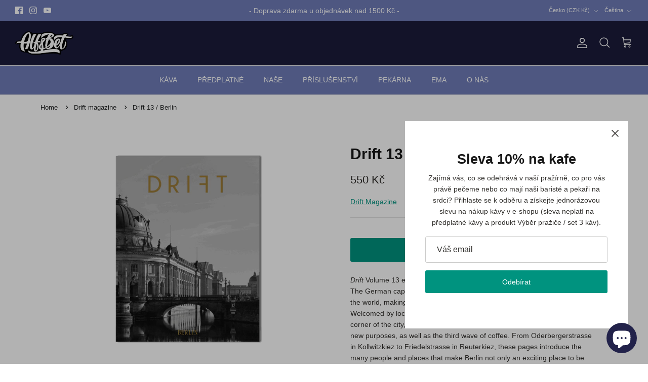

--- FILE ---
content_type: text/css
request_url: https://alfabet.coffee/cdn/shop/t/14/assets/swatches.css?v=68906049784020288481765870525
body_size: -34
content:
[data-swatch=charcoal]{--swatch-background-color:#636665}[data-swatch="sage green"]{--swatch-background-color:#C8D2A0}[data-swatch="pastel pink"]{--swatch-background-color:#F6CBD9}[data-swatch="warm grey"]{--swatch-background-color:#DCC5B8}[data-swatch=b\edl\fd]{--swatch-background-color:#F1F2EC}[data-swatch=\10d ern\fd],[data-swatch=\10d ern\e1],[data-swatch=black],[data-swatch="\10d ern\e1  / \10d ern\e1"]{--swatch-background-color:#3B393C}[data-swatch=\10d erven\fd]{--swatch-background-color:#90382E}[data-swatch=coyote]{--swatch-background-color:#A37B3E}[data-swatch=nerezov\fd]{--swatch-background-color:#E7E7E5}[data-swatch=khaki]{--swatch-background-color:#959378}[data-swatch=b\e9\17eov\fd]{--swatch-background-color:#A6988B}[data-swatch=\161 ed\fd]{--swatch-background-color:#96999B}[data-swatch=alder]{--swatch-background-color:#5B4750}[data-swatch=almond]{--swatch-background-color:#6A544E}[data-swatch=spruce]{--swatch-background-color:#263F59}[data-swatch="\10d ern\e1  / \10d ern\e1"]{--swatch-background-color:#3B393C}[data-swatch="zelen\e1  / b\e9\17eov\e1"]{--swatch-background-image: linear-gradient(to right, #414B47, #414B47 50%, #D3C6C4 50%, #D3C6C4) }[data-swatch="\161 ed\e1  / tyrkysov\e1"]{--swatch-background-image: linear-gradient(to right, #3D4250, #3D4250 50%, #41B9C6 50%, #41B9C6) }[data-swatch="\161 ed\e1  / r\16f\17eov\e1"]{--swatch-background-image: linear-gradient(to right, #8D9FB1, #8D9FB1 50%, #EF76B6 50%, #EF76B6) }[data-swatch="\10d ern\e1  / tyrkysov\e1"]{--swatch-background-image: linear-gradient(to right, #3B393C, #3B393C 50%, #41B9C6 50%, #41B9C6) }[data-swatch="\10d ern\e1  / b\edla"]{--swatch-background-image: linear-gradient(to right, #3B393C, #3B393C 50%, #F1F2EC 50%, #F1F2EC) }[data-swatch="b\edla / \10d ern\e1"]{--swatch-background-image: linear-gradient(to right, #F1F2EC, #F1F2EC 50%, #3B393C 50%, #3B393C) }[data-swatch=\10d\edra]{--swatch-background-color:#F1F2EC}[data-swatch="matn\11b  b\e9\17eov\e1"]{--swatch-background-color:#fff4e1}[data-swatch="matn\11b  zelen\e1"]{--swatch-background-color:#e0eed0}[data-swatch="matn\11b  r\16f\17eov\e1"]{--swatch-background-color:#ffeede}[data-swatch=b\edla]{--swatch-background-color:#F1F2EC}[data-swatch="tmav\11b  modr\e1"]{--swatch-background-color:#394E66}[data-swatch=m\e1tov\e1]{--swatch-background-color:#C1DBD1}[data-swatch=\161 ed\e1]{--swatch-background-color:#9D9D9D}[data-swatch=\10d erven\e1]{--swatch-background-color:#9C192F}[data-swatch="tmav\11b  zelen\e1"]{--swatch-background-color:#2A4B35}[data-swatch="pink daybreak"]{--swatch-background-image: linear-gradient(to right, #EF473E, #EF473E 50%, #C54A9B 50%, #C54A9B) }[data-swatch=moonlight]{--swatch-background-image: linear-gradient(to right, #BC9BC9, #BC9BC9 50%, #77CFE4 50%, #77CFE4) }[data-swatch="pink tangerine"]{--swatch-background-image: linear-gradient(to right, #F59AB1, #F59AB1 50%, #F48474 50%, #F48474) }[data-swatch="green river"]{--swatch-background-image: linear-gradient(to right, #04A569, #04A569 50%, #57C1A6 50%, #57C1A6) }[data-swatch=milk]{--swatch-background-image: linear-gradient(to right, #3C3934, #3C3934 50%, #E8E6E0 50%, #E8E6E0) }[data-swatch=sienna]{--swatch-background-color: #9a5244}[data-swatch=fialova]{--swatch-background-color: #d2c4de}[data-swatch="kou\159ov\11b  zelen\e1"]{--swatch-background-color: #718d7c}[data-swatch=pink]{--swatch-background-color:#F6CBD9}[data-swatch=r\16f\17eov\e1]{--swatch-background-color: #ffeede}
/*# sourceMappingURL=/cdn/shop/t/14/assets/swatches.css.map?v=68906049784020288481765870525 */


--- FILE ---
content_type: text/javascript; charset=utf-8
request_url: https://alfabet.coffee/products/predplatne-jako-darek.js
body_size: -370
content:
{"id":14797079445852,"title":"Dárkový poukaz na předplatné kávy","handle":"predplatne-jako-darek","description":"","published_at":"2025-10-23T19:36:26+02:00","created_at":"2024-12-03T12:47:52+01:00","vendor":"Alf \u0026 Bet","type":"","tags":[],"price":0,"price_min":0,"price_max":0,"available":true,"price_varies":false,"compare_at_price":null,"compare_at_price_min":0,"compare_at_price_max":0,"compare_at_price_varies":false,"variants":[{"id":53567938593116,"title":"Default Title","option1":"Default Title","option2":null,"option3":null,"sku":"AL.0327","requires_shipping":false,"taxable":true,"featured_image":null,"available":true,"name":"Dárkový poukaz na předplatné kávy","public_title":null,"options":["Default Title"],"price":0,"weight":0,"compare_at_price":null,"inventory_management":null,"barcode":"","requires_selling_plan":false,"selling_plan_allocations":[]}],"images":["\/\/cdn.shopify.com\/s\/files\/1\/0536\/7686\/7775\/files\/Main_pic_02_subscription_coffeetoys.png?v=1732826930"],"featured_image":"\/\/cdn.shopify.com\/s\/files\/1\/0536\/7686\/7775\/files\/Main_pic_02_subscription_coffeetoys.png?v=1732826930","options":[{"name":"Title","position":1,"values":["Default Title"]}],"url":"\/products\/predplatne-jako-darek","media":[{"alt":null,"id":63317702574428,"position":1,"preview_image":{"aspect_ratio":1.0,"height":1000,"width":1000,"src":"https:\/\/cdn.shopify.com\/s\/files\/1\/0536\/7686\/7775\/files\/Main_pic_02_subscription_coffeetoys.png?v=1732826930"},"aspect_ratio":1.0,"height":1000,"media_type":"image","src":"https:\/\/cdn.shopify.com\/s\/files\/1\/0536\/7686\/7775\/files\/Main_pic_02_subscription_coffeetoys.png?v=1732826930","width":1000}],"requires_selling_plan":false,"selling_plan_groups":[]}

--- FILE ---
content_type: text/javascript; charset=utf-8
request_url: https://alfabet.coffee/products/drift-13-berlin-1.js
body_size: 1499
content:
{"id":8442952024412,"title":"Drift 13 \/ Berlin","handle":"drift-13-berlin-1","description":"\u003cp\u003e\u003cmeta charset=\"utf-8\"\u003e\u003cem data-mce-fragment=\"1\"\u003eDrift\u003c\/em\u003e\u003cspan data-mce-fragment=\"1\"\u003e Volume 13 explores the kiezkultur-the neighborhood culture-of Berlin. The German capital has become a magnet for young creatives from all over the world, making it one of the most vibrant metropolises of Europe. Welcomed by local Berliners, this multinational cast made its home in every corner of the city, bringing to these neighborhoods unique perspectives and new purposes, as well as the third wave of coffee. From Oderbergerstrasse in Kollwitzkiez to Friedelstrasse in Reuterkiez, these pages introduce the many people and places that make Berlin not only an exciting place to be creative, but, because of that, an increasingly better place to drink coffee.\u003c\/span\u003e\u003c\/p\u003e\n\u003cp\u003e\u003cmeta charset=\"utf-8\"\u003e\u003cem\u003eDrift\u003c\/em\u003e\u003cspan\u003e, Volume 13 includes:\u003c\/span\u003e\u003c\/p\u003e\n\u003cul\u003e\n\u003cli\u003e\u003cspan\u003eA Dutchman, bored of his career in advertising, moves to Berlin, opens one of city’s longest-running roasters and earns the nickname the “Probat whisperer.”\u003c\/span\u003e\u003c\/li\u003e\n\u003cli\u003e\u003cspan\u003eEnjoying kaffeklatch—coffee chat—at three Berlin cafes, where you can indulge your sweet tooth along with an afternoon pick-me-up.\u003c\/span\u003e\u003c\/li\u003e\n\u003cli\u003e\u003cspan\u003eIn Neukölln, coffee shops are finding their way to sustainability and zero waste.\u003c\/span\u003e\u003c\/li\u003e\n\u003cli\u003e\u003cspan\u003eA march through history, from the days of the Prussian empire through the Cold War, and into the modern-day cafes in the old tenement blocks of a city divided.\u003c\/span\u003e\u003c\/li\u003e\n\u003cli\u003e\u003cspan\u003eOnce a gathering place for German Jews, coffee shops have, once again, become an important home for Berlin’s Jewish culture.\u003c\/span\u003e\u003c\/li\u003e\n\u003cli\u003e\u003cspan\u003eRemembering an airfield that saved Berliners in the winter of 1948. Can it be relevant again today?\u003c\/span\u003e\u003c\/li\u003e\n\u003cli\u003e\u003cspan\u003eAnd more…\u003c\/span\u003e\u003c\/li\u003e\n\u003c\/ul\u003e\n\u003cp\u003e\u003cspan\u003e\u003cmeta charset=\"utf-8\"\u003eJazyk: anglicky\u003cbr\u003e\u003cbr\u003e\u003ca href=\"https:\/\/www.driftmag.com\/products\/volume-10-manhattan\/\"\u003ewww.driftmag.com\u003c\/a\u003e\u003c\/span\u003e\u003c\/p\u003e","published_at":"2023-09-02T21:12:39+02:00","created_at":"2023-06-19T14:51:01+02:00","vendor":"Drift Magazine","type":"Magazine","tags":["Drift","goodies","Časopisy"],"price":55000,"price_min":55000,"price_max":55000,"available":false,"price_varies":false,"compare_at_price":null,"compare_at_price_min":0,"compare_at_price_max":0,"compare_at_price_varies":false,"variants":[{"id":46807718068572,"title":"Default Title","option1":"Default Title","option2":null,"option3":null,"sku":"AL.0187","requires_shipping":true,"taxable":true,"featured_image":null,"available":false,"name":"Drift 13 \/ Berlin","public_title":null,"options":["Default Title"],"price":55000,"weight":600,"compare_at_price":null,"inventory_management":"shopify","barcode":"9780999881286","requires_selling_plan":false,"selling_plan_allocations":[]}],"images":["\/\/cdn.shopify.com\/s\/files\/1\/0536\/7686\/7775\/files\/DriftVol13-Berlin-Cover2-1536x1150-_1.png?v=1700062401"],"featured_image":"\/\/cdn.shopify.com\/s\/files\/1\/0536\/7686\/7775\/files\/DriftVol13-Berlin-Cover2-1536x1150-_1.png?v=1700062401","options":[{"name":"Title","position":1,"values":["Default Title"]}],"url":"\/products\/drift-13-berlin-1","media":[{"alt":"Drift 13 \/ Berlin","id":44154786283868,"position":1,"preview_image":{"aspect_ratio":1.336,"height":1150,"width":1536,"src":"https:\/\/cdn.shopify.com\/s\/files\/1\/0536\/7686\/7775\/files\/DriftVol13-Berlin-Cover2-1536x1150-_1.png?v=1700062401"},"aspect_ratio":1.336,"height":1150,"media_type":"image","src":"https:\/\/cdn.shopify.com\/s\/files\/1\/0536\/7686\/7775\/files\/DriftVol13-Berlin-Cover2-1536x1150-_1.png?v=1700062401","width":1536}],"requires_selling_plan":false,"selling_plan_groups":[]}

--- FILE ---
content_type: text/javascript; charset=utf-8
request_url: https://alfabet.coffee/products/kavove-predplatne.js
body_size: 1792
content:
{"id":14762910318940,"title":"Kávové předplatné jako dárek","handle":"kavove-predplatne","description":"\u003cp\u003e\u003cmeta charset=\"utf-8\"\u003eKávové předplatné je dárek, na který se nezapomíná. Každý měsíc doručíme čerstvě praženou kávu až k obdarovanému – a doručení je již v ceně. Ihned po zaplacení vám navíc přijde elektronický dárkový poukaz k přeposlání nebo vytištění.\u003c\/p\u003e","published_at":"2024-11-14T13:03:21+01:00","created_at":"2024-11-12T13:55:57+01:00","vendor":"Alf \u0026 Bet","type":"Coffee","tags":["Espresso","Filtr","káva","subscription"],"price":44400,"price_min":44400,"price_max":148000,"available":true,"price_varies":true,"compare_at_price":null,"compare_at_price_min":0,"compare_at_price_max":0,"compare_at_price_varies":false,"variants":[{"id":53435146862940,"title":"espresso \/ 1x 250g","option1":"espresso","option2":"1x 250g","option3":null,"sku":"AL.COF.0283.E","requires_shipping":true,"taxable":true,"featured_image":{"id":72231691551068,"product_id":14762910318940,"position":3,"created_at":"2024-12-03T10:07:50+01:00","updated_at":"2025-12-11T12:49:00+01:00","alt":null,"width":2000,"height":2000,"src":"https:\/\/cdn.shopify.com\/s\/files\/1\/0536\/7686\/7775\/files\/IMG_9558_-_kopia.jpg?v=1765453740","variant_ids":[53435146862940,53435146895708,53435146928476,53435146961244,56154871988572]},"available":true,"name":"Kávové předplatné jako dárek - espresso \/ 1x 250g","public_title":"espresso \/ 1x 250g","options":["espresso","1x 250g"],"price":44400,"weight":250,"compare_at_price":null,"inventory_management":null,"barcode":"","featured_media":{"alt":null,"id":63356285124956,"position":3,"preview_image":{"aspect_ratio":1.0,"height":2000,"width":2000,"src":"https:\/\/cdn.shopify.com\/s\/files\/1\/0536\/7686\/7775\/files\/IMG_9558_-_kopia.jpg?v=1765453740"}},"requires_selling_plan":true,"selling_plan_allocations":[{"price_adjustments":[],"price":133200,"compare_at_price":null,"per_delivery_price":44400,"selling_plan_id":690004099420,"selling_plan_group_id":"6ddb8d2f805ca453be2fc7ef2c89b30c98f706b3"},{"price_adjustments":[{"position":1,"price":258408}],"price":258408,"compare_at_price":266400,"per_delivery_price":43068,"selling_plan_id":690004132188,"selling_plan_group_id":"6ddb8d2f805ca453be2fc7ef2c89b30c98f706b3"},{"price_adjustments":[{"position":1,"price":495504}],"price":495504,"compare_at_price":532800,"per_delivery_price":41292,"selling_plan_id":690004164956,"selling_plan_group_id":"6ddb8d2f805ca453be2fc7ef2c89b30c98f706b3"}]},{"id":53435146895708,"title":"espresso \/ 2x 250g","option1":"espresso","option2":"2x 250g","option3":null,"sku":"AL.COF.0284.F","requires_shipping":true,"taxable":true,"featured_image":{"id":72231691551068,"product_id":14762910318940,"position":3,"created_at":"2024-12-03T10:07:50+01:00","updated_at":"2025-12-11T12:49:00+01:00","alt":null,"width":2000,"height":2000,"src":"https:\/\/cdn.shopify.com\/s\/files\/1\/0536\/7686\/7775\/files\/IMG_9558_-_kopia.jpg?v=1765453740","variant_ids":[53435146862940,53435146895708,53435146928476,53435146961244,56154871988572]},"available":true,"name":"Kávové předplatné jako dárek - espresso \/ 2x 250g","public_title":"espresso \/ 2x 250g","options":["espresso","2x 250g"],"price":81000,"weight":500,"compare_at_price":null,"inventory_management":null,"barcode":"","featured_media":{"alt":null,"id":63356285124956,"position":3,"preview_image":{"aspect_ratio":1.0,"height":2000,"width":2000,"src":"https:\/\/cdn.shopify.com\/s\/files\/1\/0536\/7686\/7775\/files\/IMG_9558_-_kopia.jpg?v=1765453740"}},"requires_selling_plan":true,"selling_plan_allocations":[{"price_adjustments":[],"price":243000,"compare_at_price":null,"per_delivery_price":81000,"selling_plan_id":690004099420,"selling_plan_group_id":"6ddb8d2f805ca453be2fc7ef2c89b30c98f706b3"},{"price_adjustments":[{"position":1,"price":471420}],"price":471420,"compare_at_price":486000,"per_delivery_price":78570,"selling_plan_id":690004132188,"selling_plan_group_id":"6ddb8d2f805ca453be2fc7ef2c89b30c98f706b3"},{"price_adjustments":[{"position":1,"price":903960}],"price":903960,"compare_at_price":972000,"per_delivery_price":75330,"selling_plan_id":690004164956,"selling_plan_group_id":"6ddb8d2f805ca453be2fc7ef2c89b30c98f706b3"}]},{"id":53435146928476,"title":"espresso \/ 3x 250g","option1":"espresso","option2":"3x 250g","option3":null,"sku":"AL.COF.0319.E3","requires_shipping":true,"taxable":true,"featured_image":{"id":72231691551068,"product_id":14762910318940,"position":3,"created_at":"2024-12-03T10:07:50+01:00","updated_at":"2025-12-11T12:49:00+01:00","alt":null,"width":2000,"height":2000,"src":"https:\/\/cdn.shopify.com\/s\/files\/1\/0536\/7686\/7775\/files\/IMG_9558_-_kopia.jpg?v=1765453740","variant_ids":[53435146862940,53435146895708,53435146928476,53435146961244,56154871988572]},"available":true,"name":"Kávové předplatné jako dárek - espresso \/ 3x 250g","public_title":"espresso \/ 3x 250g","options":["espresso","3x 250g"],"price":115500,"weight":750,"compare_at_price":null,"inventory_management":null,"barcode":"","featured_media":{"alt":null,"id":63356285124956,"position":3,"preview_image":{"aspect_ratio":1.0,"height":2000,"width":2000,"src":"https:\/\/cdn.shopify.com\/s\/files\/1\/0536\/7686\/7775\/files\/IMG_9558_-_kopia.jpg?v=1765453740"}},"requires_selling_plan":true,"selling_plan_allocations":[{"price_adjustments":[],"price":346500,"compare_at_price":null,"per_delivery_price":115500,"selling_plan_id":690004099420,"selling_plan_group_id":"6ddb8d2f805ca453be2fc7ef2c89b30c98f706b3"},{"price_adjustments":[{"position":1,"price":672210}],"price":672210,"compare_at_price":693000,"per_delivery_price":112035,"selling_plan_id":690004132188,"selling_plan_group_id":"6ddb8d2f805ca453be2fc7ef2c89b30c98f706b3"},{"price_adjustments":[{"position":1,"price":1288980}],"price":1288980,"compare_at_price":1386000,"per_delivery_price":107415,"selling_plan_id":690004164956,"selling_plan_group_id":"6ddb8d2f805ca453be2fc7ef2c89b30c98f706b3"}]},{"id":56154871988572,"title":"espresso \/ 4x 250g","option1":"espresso","option2":"4x 250g","option3":null,"sku":"AL.COF.0344.E4","requires_shipping":true,"taxable":true,"featured_image":{"id":72231691551068,"product_id":14762910318940,"position":3,"created_at":"2024-12-03T10:07:50+01:00","updated_at":"2025-12-11T12:49:00+01:00","alt":null,"width":2000,"height":2000,"src":"https:\/\/cdn.shopify.com\/s\/files\/1\/0536\/7686\/7775\/files\/IMG_9558_-_kopia.jpg?v=1765453740","variant_ids":[53435146862940,53435146895708,53435146928476,53435146961244,56154871988572]},"available":true,"name":"Kávové předplatné jako dárek - espresso \/ 4x 250g","public_title":"espresso \/ 4x 250g","options":["espresso","4x 250g"],"price":148000,"weight":1000,"compare_at_price":null,"inventory_management":null,"barcode":"","featured_media":{"alt":null,"id":63356285124956,"position":3,"preview_image":{"aspect_ratio":1.0,"height":2000,"width":2000,"src":"https:\/\/cdn.shopify.com\/s\/files\/1\/0536\/7686\/7775\/files\/IMG_9558_-_kopia.jpg?v=1765453740"}},"requires_selling_plan":true,"selling_plan_allocations":[{"price_adjustments":[],"price":444000,"compare_at_price":null,"per_delivery_price":148000,"selling_plan_id":690004099420,"selling_plan_group_id":"6ddb8d2f805ca453be2fc7ef2c89b30c98f706b3"},{"price_adjustments":[{"position":1,"price":861360}],"price":861360,"compare_at_price":888000,"per_delivery_price":143560,"selling_plan_id":690004132188,"selling_plan_group_id":"6ddb8d2f805ca453be2fc7ef2c89b30c98f706b3"},{"price_adjustments":[{"position":1,"price":1651680}],"price":1651680,"compare_at_price":1776000,"per_delivery_price":137640,"selling_plan_id":690004164956,"selling_plan_group_id":"6ddb8d2f805ca453be2fc7ef2c89b30c98f706b3"}]},{"id":53435146961244,"title":"espresso \/ 1x 1000g","option1":"espresso","option2":"1x 1000g","option3":null,"sku":"AL.COF.0320.E1","requires_shipping":true,"taxable":true,"featured_image":{"id":72231691551068,"product_id":14762910318940,"position":3,"created_at":"2024-12-03T10:07:50+01:00","updated_at":"2025-12-11T12:49:00+01:00","alt":null,"width":2000,"height":2000,"src":"https:\/\/cdn.shopify.com\/s\/files\/1\/0536\/7686\/7775\/files\/IMG_9558_-_kopia.jpg?v=1765453740","variant_ids":[53435146862940,53435146895708,53435146928476,53435146961244,56154871988572]},"available":true,"name":"Kávové předplatné jako dárek - espresso \/ 1x 1000g","public_title":"espresso \/ 1x 1000g","options":["espresso","1x 1000g"],"price":148000,"weight":1000,"compare_at_price":null,"inventory_management":null,"barcode":"","featured_media":{"alt":null,"id":63356285124956,"position":3,"preview_image":{"aspect_ratio":1.0,"height":2000,"width":2000,"src":"https:\/\/cdn.shopify.com\/s\/files\/1\/0536\/7686\/7775\/files\/IMG_9558_-_kopia.jpg?v=1765453740"}},"requires_selling_plan":true,"selling_plan_allocations":[{"price_adjustments":[],"price":444000,"compare_at_price":null,"per_delivery_price":148000,"selling_plan_id":690004099420,"selling_plan_group_id":"6ddb8d2f805ca453be2fc7ef2c89b30c98f706b3"},{"price_adjustments":[{"position":1,"price":861360}],"price":861360,"compare_at_price":888000,"per_delivery_price":143560,"selling_plan_id":690004132188,"selling_plan_group_id":"6ddb8d2f805ca453be2fc7ef2c89b30c98f706b3"},{"price_adjustments":[{"position":1,"price":1651680}],"price":1651680,"compare_at_price":1776000,"per_delivery_price":137640,"selling_plan_id":690004164956,"selling_plan_group_id":"6ddb8d2f805ca453be2fc7ef2c89b30c98f706b3"}]},{"id":53435146994012,"title":"filtr \/ 1x 250g","option1":"filtr","option2":"1x 250g","option3":null,"sku":"AL.COF.0321.F1","requires_shipping":true,"taxable":true,"featured_image":{"id":72231691518300,"product_id":14762910318940,"position":5,"created_at":"2024-12-03T10:07:49+01:00","updated_at":"2025-12-11T12:49:00+01:00","alt":null,"width":2000,"height":2000,"src":"https:\/\/cdn.shopify.com\/s\/files\/1\/0536\/7686\/7775\/files\/IMG_9552_-_kopia.jpg?v=1765453740","variant_ids":[53435146994012,53435147026780,53435147059548,53435147092316,56154872021340]},"available":true,"name":"Kávové předplatné jako dárek - filtr \/ 1x 250g","public_title":"filtr \/ 1x 250g","options":["filtr","1x 250g"],"price":44400,"weight":250,"compare_at_price":null,"inventory_management":null,"barcode":"","featured_media":{"alt":null,"id":63356285059420,"position":5,"preview_image":{"aspect_ratio":1.0,"height":2000,"width":2000,"src":"https:\/\/cdn.shopify.com\/s\/files\/1\/0536\/7686\/7775\/files\/IMG_9552_-_kopia.jpg?v=1765453740"}},"requires_selling_plan":true,"selling_plan_allocations":[{"price_adjustments":[],"price":133200,"compare_at_price":null,"per_delivery_price":44400,"selling_plan_id":690004099420,"selling_plan_group_id":"6ddb8d2f805ca453be2fc7ef2c89b30c98f706b3"},{"price_adjustments":[{"position":1,"price":258408}],"price":258408,"compare_at_price":266400,"per_delivery_price":43068,"selling_plan_id":690004132188,"selling_plan_group_id":"6ddb8d2f805ca453be2fc7ef2c89b30c98f706b3"},{"price_adjustments":[{"position":1,"price":495504}],"price":495504,"compare_at_price":532800,"per_delivery_price":41292,"selling_plan_id":690004164956,"selling_plan_group_id":"6ddb8d2f805ca453be2fc7ef2c89b30c98f706b3"}]},{"id":53435147026780,"title":"filtr \/ 2x 250g","option1":"filtr","option2":"2x 250g","option3":null,"sku":"AL.COF.0322.F2","requires_shipping":true,"taxable":true,"featured_image":{"id":72231691518300,"product_id":14762910318940,"position":5,"created_at":"2024-12-03T10:07:49+01:00","updated_at":"2025-12-11T12:49:00+01:00","alt":null,"width":2000,"height":2000,"src":"https:\/\/cdn.shopify.com\/s\/files\/1\/0536\/7686\/7775\/files\/IMG_9552_-_kopia.jpg?v=1765453740","variant_ids":[53435146994012,53435147026780,53435147059548,53435147092316,56154872021340]},"available":true,"name":"Kávové předplatné jako dárek - filtr \/ 2x 250g","public_title":"filtr \/ 2x 250g","options":["filtr","2x 250g"],"price":81000,"weight":500,"compare_at_price":null,"inventory_management":null,"barcode":"","featured_media":{"alt":null,"id":63356285059420,"position":5,"preview_image":{"aspect_ratio":1.0,"height":2000,"width":2000,"src":"https:\/\/cdn.shopify.com\/s\/files\/1\/0536\/7686\/7775\/files\/IMG_9552_-_kopia.jpg?v=1765453740"}},"requires_selling_plan":true,"selling_plan_allocations":[{"price_adjustments":[],"price":243000,"compare_at_price":null,"per_delivery_price":81000,"selling_plan_id":690004099420,"selling_plan_group_id":"6ddb8d2f805ca453be2fc7ef2c89b30c98f706b3"},{"price_adjustments":[{"position":1,"price":471420}],"price":471420,"compare_at_price":486000,"per_delivery_price":78570,"selling_plan_id":690004132188,"selling_plan_group_id":"6ddb8d2f805ca453be2fc7ef2c89b30c98f706b3"},{"price_adjustments":[{"position":1,"price":903960}],"price":903960,"compare_at_price":972000,"per_delivery_price":75330,"selling_plan_id":690004164956,"selling_plan_group_id":"6ddb8d2f805ca453be2fc7ef2c89b30c98f706b3"}]},{"id":53435147059548,"title":"filtr \/ 3x 250g","option1":"filtr","option2":"3x 250g","option3":null,"sku":"AL.COF.0323.F3","requires_shipping":true,"taxable":true,"featured_image":{"id":72231691518300,"product_id":14762910318940,"position":5,"created_at":"2024-12-03T10:07:49+01:00","updated_at":"2025-12-11T12:49:00+01:00","alt":null,"width":2000,"height":2000,"src":"https:\/\/cdn.shopify.com\/s\/files\/1\/0536\/7686\/7775\/files\/IMG_9552_-_kopia.jpg?v=1765453740","variant_ids":[53435146994012,53435147026780,53435147059548,53435147092316,56154872021340]},"available":true,"name":"Kávové předplatné jako dárek - filtr \/ 3x 250g","public_title":"filtr \/ 3x 250g","options":["filtr","3x 250g"],"price":115500,"weight":750,"compare_at_price":null,"inventory_management":null,"barcode":"","featured_media":{"alt":null,"id":63356285059420,"position":5,"preview_image":{"aspect_ratio":1.0,"height":2000,"width":2000,"src":"https:\/\/cdn.shopify.com\/s\/files\/1\/0536\/7686\/7775\/files\/IMG_9552_-_kopia.jpg?v=1765453740"}},"requires_selling_plan":true,"selling_plan_allocations":[{"price_adjustments":[],"price":346500,"compare_at_price":null,"per_delivery_price":115500,"selling_plan_id":690004099420,"selling_plan_group_id":"6ddb8d2f805ca453be2fc7ef2c89b30c98f706b3"},{"price_adjustments":[{"position":1,"price":672210}],"price":672210,"compare_at_price":693000,"per_delivery_price":112035,"selling_plan_id":690004132188,"selling_plan_group_id":"6ddb8d2f805ca453be2fc7ef2c89b30c98f706b3"},{"price_adjustments":[{"position":1,"price":1288980}],"price":1288980,"compare_at_price":1386000,"per_delivery_price":107415,"selling_plan_id":690004164956,"selling_plan_group_id":"6ddb8d2f805ca453be2fc7ef2c89b30c98f706b3"}]},{"id":56154872021340,"title":"filtr \/ 4x 250g","option1":"filtr","option2":"4x 250g","option3":null,"sku":"AL.COF.0345.F4","requires_shipping":true,"taxable":true,"featured_image":{"id":72231691518300,"product_id":14762910318940,"position":5,"created_at":"2024-12-03T10:07:49+01:00","updated_at":"2025-12-11T12:49:00+01:00","alt":null,"width":2000,"height":2000,"src":"https:\/\/cdn.shopify.com\/s\/files\/1\/0536\/7686\/7775\/files\/IMG_9552_-_kopia.jpg?v=1765453740","variant_ids":[53435146994012,53435147026780,53435147059548,53435147092316,56154872021340]},"available":true,"name":"Kávové předplatné jako dárek - filtr \/ 4x 250g","public_title":"filtr \/ 4x 250g","options":["filtr","4x 250g"],"price":148000,"weight":1000,"compare_at_price":null,"inventory_management":null,"barcode":"","featured_media":{"alt":null,"id":63356285059420,"position":5,"preview_image":{"aspect_ratio":1.0,"height":2000,"width":2000,"src":"https:\/\/cdn.shopify.com\/s\/files\/1\/0536\/7686\/7775\/files\/IMG_9552_-_kopia.jpg?v=1765453740"}},"requires_selling_plan":true,"selling_plan_allocations":[{"price_adjustments":[],"price":444000,"compare_at_price":null,"per_delivery_price":148000,"selling_plan_id":690004099420,"selling_plan_group_id":"6ddb8d2f805ca453be2fc7ef2c89b30c98f706b3"},{"price_adjustments":[{"position":1,"price":861360}],"price":861360,"compare_at_price":888000,"per_delivery_price":143560,"selling_plan_id":690004132188,"selling_plan_group_id":"6ddb8d2f805ca453be2fc7ef2c89b30c98f706b3"},{"price_adjustments":[{"position":1,"price":1651680}],"price":1651680,"compare_at_price":1776000,"per_delivery_price":137640,"selling_plan_id":690004164956,"selling_plan_group_id":"6ddb8d2f805ca453be2fc7ef2c89b30c98f706b3"}]},{"id":53435147092316,"title":"filtr \/ 1x 1000g","option1":"filtr","option2":"1x 1000g","option3":null,"sku":"AL.COF.0324.F1","requires_shipping":true,"taxable":true,"featured_image":{"id":72231691518300,"product_id":14762910318940,"position":5,"created_at":"2024-12-03T10:07:49+01:00","updated_at":"2025-12-11T12:49:00+01:00","alt":null,"width":2000,"height":2000,"src":"https:\/\/cdn.shopify.com\/s\/files\/1\/0536\/7686\/7775\/files\/IMG_9552_-_kopia.jpg?v=1765453740","variant_ids":[53435146994012,53435147026780,53435147059548,53435147092316,56154872021340]},"available":true,"name":"Kávové předplatné jako dárek - filtr \/ 1x 1000g","public_title":"filtr \/ 1x 1000g","options":["filtr","1x 1000g"],"price":148000,"weight":1000,"compare_at_price":null,"inventory_management":null,"barcode":"","featured_media":{"alt":null,"id":63356285059420,"position":5,"preview_image":{"aspect_ratio":1.0,"height":2000,"width":2000,"src":"https:\/\/cdn.shopify.com\/s\/files\/1\/0536\/7686\/7775\/files\/IMG_9552_-_kopia.jpg?v=1765453740"}},"requires_selling_plan":true,"selling_plan_allocations":[{"price_adjustments":[],"price":444000,"compare_at_price":null,"per_delivery_price":148000,"selling_plan_id":690004099420,"selling_plan_group_id":"6ddb8d2f805ca453be2fc7ef2c89b30c98f706b3"},{"price_adjustments":[{"position":1,"price":861360}],"price":861360,"compare_at_price":888000,"per_delivery_price":143560,"selling_plan_id":690004132188,"selling_plan_group_id":"6ddb8d2f805ca453be2fc7ef2c89b30c98f706b3"},{"price_adjustments":[{"position":1,"price":1651680}],"price":1651680,"compare_at_price":1776000,"per_delivery_price":137640,"selling_plan_id":690004164956,"selling_plan_group_id":"6ddb8d2f805ca453be2fc7ef2c89b30c98f706b3"}]}],"images":["\/\/cdn.shopify.com\/s\/files\/1\/0536\/7686\/7775\/files\/Alfabet_subscription_gift_coffeetoys_539b404f-0545-4b2c-8220-db34d92cfc69.png?v=1765453740","\/\/cdn.shopify.com\/s\/files\/1\/0536\/7686\/7775\/files\/mock_1.jpg?v=1765453740","\/\/cdn.shopify.com\/s\/files\/1\/0536\/7686\/7775\/files\/IMG_9558_-_kopia.jpg?v=1765453740","\/\/cdn.shopify.com\/s\/files\/1\/0536\/7686\/7775\/files\/mock_2.jpg?v=1765453740","\/\/cdn.shopify.com\/s\/files\/1\/0536\/7686\/7775\/files\/IMG_9552_-_kopia.jpg?v=1765453740","\/\/cdn.shopify.com\/s\/files\/1\/0536\/7686\/7775\/files\/Voucher_DL.png?v=1765453740"],"featured_image":"\/\/cdn.shopify.com\/s\/files\/1\/0536\/7686\/7775\/files\/Alfabet_subscription_gift_coffeetoys_539b404f-0545-4b2c-8220-db34d92cfc69.png?v=1765453740","options":[{"name":"Typ pražení","position":1,"values":["espresso","filtr"]},{"name":"Množství","position":2,"values":["1x 250g","2x 250g","3x 250g","4x 250g","1x 1000g"]}],"url":"\/products\/kavove-predplatne","media":[{"alt":null,"id":67999883886940,"position":1,"preview_image":{"aspect_ratio":1.0,"height":1000,"width":1000,"src":"https:\/\/cdn.shopify.com\/s\/files\/1\/0536\/7686\/7775\/files\/Alfabet_subscription_gift_coffeetoys_539b404f-0545-4b2c-8220-db34d92cfc69.png?v=1765453740"},"aspect_ratio":1.0,"height":1000,"media_type":"image","src":"https:\/\/cdn.shopify.com\/s\/files\/1\/0536\/7686\/7775\/files\/Alfabet_subscription_gift_coffeetoys_539b404f-0545-4b2c-8220-db34d92cfc69.png?v=1765453740","width":1000},{"alt":null,"id":63377563681116,"position":2,"preview_image":{"aspect_ratio":1.0,"height":3000,"width":3000,"src":"https:\/\/cdn.shopify.com\/s\/files\/1\/0536\/7686\/7775\/files\/mock_1.jpg?v=1765453740"},"aspect_ratio":1.0,"height":3000,"media_type":"image","src":"https:\/\/cdn.shopify.com\/s\/files\/1\/0536\/7686\/7775\/files\/mock_1.jpg?v=1765453740","width":3000},{"alt":null,"id":63356285124956,"position":3,"preview_image":{"aspect_ratio":1.0,"height":2000,"width":2000,"src":"https:\/\/cdn.shopify.com\/s\/files\/1\/0536\/7686\/7775\/files\/IMG_9558_-_kopia.jpg?v=1765453740"},"aspect_ratio":1.0,"height":2000,"media_type":"image","src":"https:\/\/cdn.shopify.com\/s\/files\/1\/0536\/7686\/7775\/files\/IMG_9558_-_kopia.jpg?v=1765453740","width":2000},{"alt":null,"id":63377564041564,"position":4,"preview_image":{"aspect_ratio":1.0,"height":3000,"width":3000,"src":"https:\/\/cdn.shopify.com\/s\/files\/1\/0536\/7686\/7775\/files\/mock_2.jpg?v=1765453740"},"aspect_ratio":1.0,"height":3000,"media_type":"image","src":"https:\/\/cdn.shopify.com\/s\/files\/1\/0536\/7686\/7775\/files\/mock_2.jpg?v=1765453740","width":3000},{"alt":null,"id":63356285059420,"position":5,"preview_image":{"aspect_ratio":1.0,"height":2000,"width":2000,"src":"https:\/\/cdn.shopify.com\/s\/files\/1\/0536\/7686\/7775\/files\/IMG_9552_-_kopia.jpg?v=1765453740"},"aspect_ratio":1.0,"height":2000,"media_type":"image","src":"https:\/\/cdn.shopify.com\/s\/files\/1\/0536\/7686\/7775\/files\/IMG_9552_-_kopia.jpg?v=1765453740","width":2000},{"alt":null,"id":67910140526940,"position":6,"preview_image":{"aspect_ratio":1.0,"height":1080,"width":1080,"src":"https:\/\/cdn.shopify.com\/s\/files\/1\/0536\/7686\/7775\/files\/Voucher_DL.png?v=1765453740"},"aspect_ratio":1.0,"height":1080,"media_type":"image","src":"https:\/\/cdn.shopify.com\/s\/files\/1\/0536\/7686\/7775\/files\/Voucher_DL.png?v=1765453740","width":1080}],"requires_selling_plan":true,"selling_plan_groups":[{"id":"6ddb8d2f805ca453be2fc7ef2c89b30c98f706b3","name":"Kávové předplatné","options":[{"name":"Delivery every","position":1,"values":["1MONTH3MONTHMIN_CYCLES=NULLMAX_CYCLES=1falsefalseNa 3 měsíce","1MONTH6MONTHMIN_CYCLES=NULLMAX_CYCLES=1true-3.0-PERCENTAGEfalseNa 6 měsíců","1MONTH12MONTHMIN_CYCLES=NULLMAX_CYCLES=1true-7.0-PERCENTAGEfalseNa 12 měsíců"]}],"selling_plans":[{"id":690004099420,"name":"Na 3 měsíce","description":"\u003cp\u003e\u003cmeta charset=\"utf-8\"\u003e\u003cstrong\u003eNa zkoušku\u003c\/strong\u003e, jednorázová platba, doručení 1x za měsíc po dobu 3 měsíců\u003c\/p\u003e","options":[{"name":"Delivery every","position":1,"value":"1MONTH3MONTHMIN_CYCLES=NULLMAX_CYCLES=1falsefalseNa 3 měsíce"}],"recurring_deliveries":false,"price_adjustments":[]},{"id":690004132188,"name":"Na 6 měsíců","description":"\u003cp\u003e\u003cmeta charset=\"utf-8\"\u003e\u003cmeta charset=\"utf-8\"\u003e\u003cstrong\u003eNáš TIP\u003cmeta charset=\"utf-8\"\u003e\u003c\/strong\u003e, jednorázová platba, doručení 1x za měsíc po dobu 6 měsíců\u003c\/p\u003e","options":[{"name":"Delivery every","position":1,"value":"1MONTH6MONTHMIN_CYCLES=NULLMAX_CYCLES=1true-3.0-PERCENTAGEfalseNa 6 měsíců"}],"recurring_deliveries":false,"price_adjustments":[{"order_count":null,"position":1,"value_type":"percentage","value":3}]},{"id":690004164956,"name":"Na 12 měsíců","description":"\u003cp\u003e\u003cmeta charset=\"utf-8\"\u003e\u003cstrong\u003eNejvýhodnější\u003c\/strong\u003e, jednorázová platba, doručení 1x za měsíc po dobu 12 měsíců\u003c\/p\u003e","options":[{"name":"Delivery every","position":1,"value":"1MONTH12MONTHMIN_CYCLES=NULLMAX_CYCLES=1true-7.0-PERCENTAGEfalseNa 12 měsíců"}],"recurring_deliveries":false,"price_adjustments":[{"order_count":null,"position":1,"value_type":"percentage","value":7}]}],"app_id":"appstle"}]}